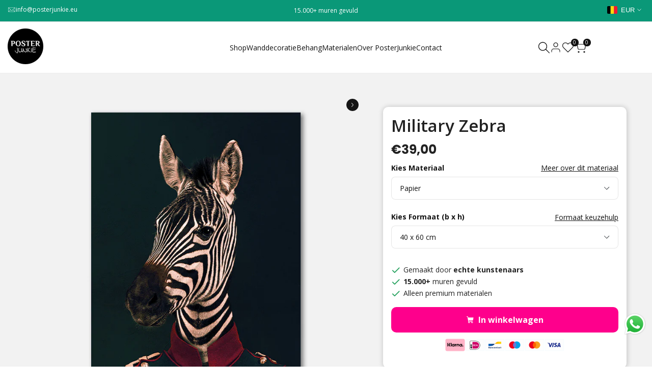

--- FILE ---
content_type: text/css
request_url: https://posterjunkie.eu/cdn/shop/t/16/assets/customcss.css?v=24593118685373895011768907120
body_size: 1783
content:
@media (max-width: 768px){.hdt-table-page-cart{margin-bottom:0!important}.hdt-page-cart__footer{margin-top:0!important;margin-bottom:3rem!important}.hdt-main-cart__button-checkout{width:100%}.hdt-page-cart__imgtrust{text-align:center}.free-shipping{display:none}}@media (min-width: 769px){.free-shipping-mobile{display:none}}.hdt-mini-cart__tool{margin-bottom:3rem;display:none}.mini-cart-usp-grid{row-gap:5px}.mini-cart-discount{margin-bottom:30px}.mini-cart-discount .hdt-s-text{margin-bottom:5px}.hdt-mini-cart__btn-viewcart,.hdt-mini-cart__btn-checkout{line-height:25px;border-radius:5px;text-transform:none!important;letter-spacing:normal!important;font-size:inherit!important}.hdt-mini-cart__btn-checkout{background:#fe008c;border:none}.hdt-mini-cart__bottom-wrap{padding:1.5rem!important}#CartDrawer .hdt-mini-cart__btn-checkout,#CartDrawer .hdt-mini-cart__imgtrust{margin-top:.8rem!important}.free-shipping-container{padding:5px 15px!important}.hdt-header-inline{border-bottom:solid 1px #eee}@media (max-width: 768px){.hdt-top-bar__wrap{padding:.3rem 0!important}}.hdt-card-product__wrapper{background:#f2f2f2;padding:15px}.product-title-mobile{border-bottom:1px solid #dcdcdc}.easify-product-options span.form__label{font-weight:700}.material-popup-link u,.size-popup-link u{cursor:pointer}@media (max-width: 768px){.wallpaper-popup-size-preview{height:60vh;max-height:60vh;overflow-x:auto;overflow-y:hidden;-webkit-overflow-scrolling:touch}.wallpaper-popup-size-preview>div{height:100%;display:flex;align-items:stretch}.wallpaper-popup-size-preview img{height:100%!important;width:auto;max-height:100%!important;max-width:none!important;display:block!important}}.pj-artist-title,.pj-artist-description,.pj-artist-link{color:#fff}.pj-artist-title h4{font-size:20px!important;font-weight:600!important;color:#fff!important}.pj-artist-link{background:#fff;color:#121212;padding:10px 0;border-radius:50px;font-weight:600}.pj-artist-description{font-family:Open Sans;font-size:16px}.reputon-image,.reputon-review-logo{display:none!important}.reputon-google-reviews-widget{font-size:inherit!important;font-weight:inherit!important;text-align:left;border-radius:2px;margin:0 auto;line-height:normal;padding:0!important}@media (min-width: 1024px){.t4s-btn-filter-wrapper{display:none!important}}@media (max-width: 1024px){button.t4s-btn-sidebar{display:none!important}}.wwk-sidebar{display:none!important}@media (max-width: 768px){.breadcrumb_pr_wrap{display:none;margin-bottom:10px}.t4s-collection-header{margin:10px 0 15px!important}div#b_html_wKwbXg,div#b_top-bar-0{width:50%}.t4s-top-bar__wrap{padding:2px 0!important;font-size:80%}.t4s-top-bar__html i{font-size:10px!important}}button.t4s-btn-sidebar{position:relative!important;margin:10px 0 0 10px;padding:0 15px!important}button.t4s-btn-sidebar:before{content:"FILTEREN"}.t4s-btn-sidebar-text{display:none}button.t4s-btn-filter{background:#000!important;padding:10px 20px!important;color:#fff}ul.t4s-product-categories.t4s-current-scrollbar{max-height:none!important}.t4s-sidebar{border-right:1px solid #bcbcbc}h5.t4s-widget-title{font-size:16px!important;font-weight:500!important}.t4s-product-categories .t4s-cat-item:before{content:"-"!important}.t4s-gallery-item{width:20%!important}.t4s-sidebar-inner .t4s-facets__form>div:not(:empty):not(:last-child),.t4s-sidebar-inner .t4s-widget:not(:empty):not(:last-child){margin-bottom:20px!important}.t4s-facets__form .t4s-facet ul li{margin-bottom:0!important}.t4s-facets__form .t4s-facet .is--style-tag li{margin-bottom:8px!important}.is--style-tag .t4s-value-count,.is--style-color .t4s-value-count{display:none!important}.t4s-facets__form .t4s-facet.is--blockidthema .t4s-facet-content .t4s-current-scrollbar{max-height:100%!important}span.bg_color_wit{border:1px solid #c0c0c0}ul.t4s-filter__values.is--style-color.t4s-current-scrollbar li{margin-right:7px}ul.t4s-filter__values.is--style-color.t4s-current-scrollbar{display:flex;flex-wrap:wrap}.is--style-tag a{background:#000;color:#fff!important;border:none!important}@media screen and (max-width: 768px){iframe#dummy-chat-button-iframe{bottom:60px!important}}div#chat-bubble{bottom:60px!important}._1ip0g651._1fragemkb._1fragemir._1frageml5._1fragemln,._1fragemjt._1fragemk5._1fragemb4._1fragemf0._1fragem8w._1fragemhi._1fragemir{display:none}.t4s-product-wrapper{background:#f2f2f2;padding:15px}.t4s-product-badge{top:0!important}.t4s-product-badge .t4s-badge-item{padding:0 8px;height:auto!important}span.t4s-badge-item{height:auto!important;padding:0 8px}@media (max-width: 768px){.t4s-product__media-wrapper{background:#f2f2f2;padding-bottom:20px}.t4s-product-wrapper{padding:10px!important}.t4s-product-vendor a{font-size:12px!important;font-style:italic}.t4s-product .t4s-product-title{font-size:12px!important}.t4s-price-from{font-size:12px!important;color:#000!important}.t4s-badge-item{min-height:18px!important}}.t4s-main-cart .t4s-btn-group__checkout-update{display:block!important}input#sc-discount__submit{color:#fff;border:none}.reputon-google-reviews-widget{max-width:1600px!important;margin:auto!important}.reputon-top-part{background:#fff!important;border:1px solid #000000}.reputon-date,.reputon-text{color:#777!important}.reputon-rating-stars{color:#000!important}ol.flickityt4s-page-dots{margin-top:10px!important}#t4s-footer{margin-top:30px}.collabs-page__partnership{display:none}.t4s-iconbox-inner{border-radius:0!important}.t4s-iconbox-heading{font-size:18px!important;font-weight:400!important}.t4s-iconbox-des p{font-size:inherit!important}.t4s-iconbox-head{margin-bottom:0!important}@media (min-width: 1025px){.t4s-nav__ul>li>a{padding:5px 10.5px!important}}@media (max-width: 768px){.t4s-iconbox-heading{margin-right:10px!important;font-size:10px!important;font-weight:400!important;line-height:16px!important}.t4s-iconbox-des p{font-size:10px!important}.t4s-iconbox-des p{line-height:16px!important;margin-bottom:0}.t4s-iconbox-inner{padding:10px!important}.t4s-iconbox-icon__awesome i{font-size:18px!important}}.t4s-pr_flash_sold{color:red;font-weight:600}.t4s-pr_flash_sold i{color:red!important}.t4s-main-cart{margin-top:20px!important}.required-app-field{max-width:1600px!important;padding-right:calc(.5* var(--ts-gutter-x, 3rem));padding-left:calc(.5* var(--ts-gutter-x, 3rem))}.required-app-field>select{max-width:500px}.QuestBoxHolder.js-QuestBoxHolder.svelte-1lylv48{max-width:350px;margin:20px auto auto}.QuestBox.QuestBox--primary.svelte-13zdvp8{background:red!important}.QuestBox.svelte-13zdvp8 .checkboxContainer.svelte-13zdvp8,.title.svelte-17g9gv5,.subtitle.svelte-17g9gv5{color:#fff!important}.subtitle.svelte-z8zryn,.applicationResult.svelte-z8zryn{color:#fff!important;font-size:12px!important}.title.svelte-z8zryn{color:#fff!important;font-size:16px!important;font-family:Anton!important}.icon.svelte-z8zryn{color:#fff!important}.BottomBar.svelte-1volxu2{display:none!important}div#shopify-block-AaFJPczljR2FnTEZHa__kiwi_size_chart_recommender_kiwi_sizing_YxJqB8{display:none}div#shopify-block-ANjVFbEdXMkxsWFVHO__google_reviews_compact_widget_block_7aPQXH{margin-bottom:0!important}.reputon-google-reviews-widget{display:block!important}.reputon-star-rating{padding:15px 8px 15px 0!important}.t4s-custom_html_NAACDJ.t4s-pr__html.t4s-rte{margin-bottom:10px!important}.t4s-product-form__submit{margin-top:5px!important}.t4s-product-form__variants{margin-top:20px}.t4s-single-product-badge>span{font-size:32px;padding:5px 20px;font-weight:600}.t4s-single-product-badge{top:30px!important}.t4s-swatch__list{max-width:350px}.t4s-pr_delivery{font-style:italic}.t4s-swatch__title{text-transform:none!important;font-family:inherit;letter-spacing:0px}.t4s-pr-choose__title{text-transform:none!important;font-family:inherit}.t4s-pr-vendor>a{padding:0!important;box-shadow:none!important;color:#222;text-decoration:underline}.t4s-pr-vendor{margin-bottom:10px!important}#shopify-section-artist-dynamic{background:#222;margin-bottom:30px}#shopify-section-artist-dynamic h3,#shopify-section-artist-dynamic p{color:#fff}#shopify-section-artist-dynamic .t4s-col-item{margin-top:0!important}@media (max-width: 768px){#shopify-section-artist-dynamic{padding:25px 0 30px}#shopify-section-artist-dynamic .t4s-col-item{margin-bottom:20px!important}.t4s-product__info-wrapper{margin-top:15px!important}.t4s-announcement-bar__item strong{font-size:12px!important}}.ks-chart-container{display:inline}.ks-chart-modal-button>span{display:inline!important}.sizing-chart-modal-button{padding:0 0 0 5px!important}.tpo_option-set-wrapper{padding:0!important}a.ctmzr_btn_text{margin-top:0!important}.t4s-feature-columns__content{border:2px solid #efefef}.t4s-image-text-heading{line-height:1}#shopify-section-template--25212327952715__image_text_zF6WzG img.lazyautosizes.lazyloadt4sed{border-radius:100%;max-width:150px}#shopify-section-template--25212327952715__image_text_zF6WzG .t4s-image-text-overlap-item:first-of-type{box-shadow:none}#shopify-section-template--25212327952715__image_text_zF6WzG .t4s-image-text-overlap-item:first-of-type img{min-height:0px}#shopify-section-template--25212327952715__image_text_zF6WzG .t4s-image-text-overlap-item:first-of-type{margin:10px auto;display:flex;justify-content:center}#shopify-section-template--25212327952715__image_text_zF6WzG .t4s-image-text{border-bottom:1px solid #eee}#shopify-section-template--25212327952715__image_text_zF6WzG .t4s-image-text-layout-grid.t4s-image-text-col-img-left{padding-right:0;padding-left:0}#shopify-section-template--25212327952715__image_text_zF6WzG .t4s-col-text{margin-top:0}#shopify-section-template--25212327952715__image_text_zF6WzG .t4s-image-text-overlap{margin:10px auto}@media (max-width: 600px){#shopify-section-template--25212327952715__image_text_zF6WzG img.lazyautosizes.lazyloadt4sed{border-radius:100%;max-width:125px}.t4s-image-text-heading{margin-bottom:10px!important}}html{scroll-behavior:smooth}.detail_labels_cropx,.detail_labels_cropy{display:none}
/*# sourceMappingURL=/cdn/shop/t/16/assets/customcss.css.map?v=24593118685373895011768907120 */


--- FILE ---
content_type: image/svg+xml
request_url: https://posterjunkie.eu/cdn/shop/files/klarna_1.svg?v=6775260244232205752
body_size: 286
content:
<svg width="492" height="295" viewBox="0 0 492 295" fill="none" xmlns="http://www.w3.org/2000/svg">
<g clip-path="url(#clip0_207_20)">
<path d="M442.8 0H49.2C22.0276 0 0 22.0127 0 49.1667V245.833C0 272.987 22.0276 295 49.2 295H442.8C469.972 295 492 272.987 492 245.833V49.1667C492 22.0127 469.972 0 442.8 0Z" fill="#ECEBE4"/>
<path fill-rule="evenodd" clip-rule="evenodd" d="M80.4996 188.426H62V105H80.4996V188.426ZM126.705 105H108.601C108.601 120.353 101.778 134.444 89.8844 143.663L82.7119 149.22L110.502 188.429H133.352L107.781 152.35C119.903 139.862 126.705 123.061 126.705 105ZM156.216 188.403H138.745V105.016H156.216V188.403ZM209.021 130.721V134.411C204.306 131.083 198.614 129.127 192.475 129.127C176.228 129.127 163.058 142.753 163.058 159.563C163.058 176.373 176.228 190 192.475 190C198.614 190 204.306 188.044 209.021 184.717V188.403H225.713V130.721H209.021ZM208.965 159.563C208.965 167.759 202.193 174.405 193.841 174.405C185.488 174.405 178.716 167.759 178.716 159.563C178.716 151.367 185.488 144.724 193.841 144.724C202.193 144.724 208.965 151.367 208.965 159.563ZM385.115 134.411V130.721H401.807V188.403H385.115V184.717C380.4 188.044 374.708 190 368.569 190C352.321 190 339.152 176.373 339.152 159.563C339.152 142.753 352.321 129.127 368.569 129.127C374.708 129.127 380.4 131.083 385.115 134.411ZM369.935 174.405C378.288 174.405 385.059 167.759 385.059 159.563C385.059 151.367 378.288 144.724 369.935 144.724C361.581 144.724 354.81 151.367 354.81 159.563C354.81 167.759 361.581 174.405 369.935 174.405ZM409.051 178.782C409.051 172.796 413.741 167.944 419.525 167.944C425.31 167.944 430 172.796 430 178.782C430 184.766 425.31 189.619 419.525 189.619C413.741 189.619 409.051 184.766 409.051 178.782ZM309.491 129.169C302.823 129.169 296.513 131.311 292.294 137.22V130.724H275.675V188.403H292.498V158.091C292.498 149.319 298.183 145.024 305.028 145.024C312.364 145.024 316.582 149.558 316.582 157.971V188.403H333.254V151.721C333.254 138.298 322.938 129.169 309.491 129.169ZM251.535 130.722V138.234C254.88 133.728 261.115 130.725 267.894 130.725V147.51L267.84 147.508L267.8 147.506L267.757 147.504L267.695 147.502C261.091 147.502 251.573 152.386 251.573 161.472V188.403H234.445V130.722H251.535Z" fill="#17120F"/>
</g>
<defs>
<clipPath id="clip0_207_20">
<rect width="492" height="295" fill="white"/>
</clipPath>
</defs>
</svg>


--- FILE ---
content_type: image/svg+xml
request_url: https://posterjunkie.eu/cdn/shop/files/7a405c68-0eed-4a33-b1b9-18070e39f96b.svg?v=9624521519137482258
body_size: -302
content:
<svg width="40" height="24" viewBox="0 0 40 24" fill="none" xmlns="http://www.w3.org/2000/svg">
<rect width="40" height="24" rx="4" fill="#ECEBE4"></rect>
<g clip-path="url(#clip0_398_9386)">
<path d="M15.7539 16.2399C17.6739 18.1666 20.6406 18.5599 22.9939 17.1999C25.3472 15.8466 26.4939 13.0732 25.7939 10.4532C25.0939 7.82658 22.7139 6.00659 20.0006 6.00659" stroke="#0F1A2B" stroke-linecap="round" stroke-linejoin="round"></path>
<path d="M14 12H14.0067" stroke="#0F1A2B" stroke-linecap="round"></path>
<path d="M17.668 6.33325H17.6746" stroke="#0F1A2B" stroke-linecap="round"></path>
<path d="M14.4531 14.2532H14.4598" stroke="#0F1A2B" stroke-linecap="round"></path>
<path d="M14.4531 9.68652H14.4598" stroke="#0F1A2B" stroke-linecap="round"></path>
<path d="M15.7461 7.74658H15.7528" stroke="#0F1A2B" stroke-linecap="round"></path>
<path d="M19.5469 9.6001V12.3001L21.3535 14.1001" stroke="#0F1A2B" stroke-linecap="round" stroke-linejoin="round"></path>
</g>
<defs>
<clipPath id="clip0_398_9386">
<rect width="16" height="16" fill="white" transform="translate(12 4)"></rect>
</clipPath>
</defs>
</svg>

--- FILE ---
content_type: text/json
request_url: https://conf.config-security.com/model
body_size: 86
content:
{"title":"recommendation AI model (keras)","structure":"release_id=0x79:79:65:57:3a:72:54:3c:25:67:32:55:79:21:3c:77:7b:23:47:29:45:36:53:31:54:52:5b:26:50;keras;xdgo7abt3xg1s9h69ly0qdrn5p16hju4qdrgfrc0b1r5gr0wgty1478dckssb2rbcssa08ia","weights":"../weights/79796557.h5","biases":"../biases/79796557.h5"}